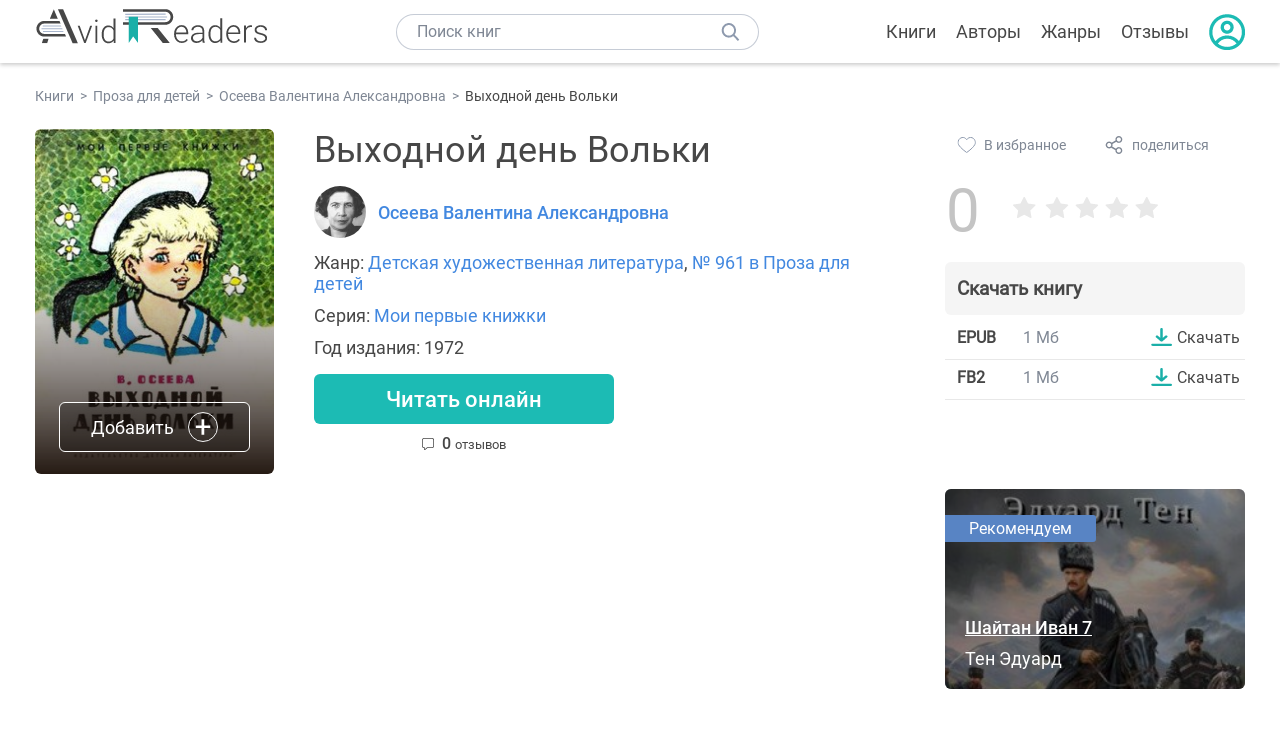

--- FILE ---
content_type: text/html; charset=UTF-8
request_url: https://avidreaders.ru/book/vyhodnoy-den-volki.html
body_size: 6967
content:
<!DOCTYPE html><html lang="ru" prefix="og: http://ogp.me/ns# fb: http://ogp.me/ns/fb# books: http://ogp.me/ns/books#"><head><meta http-equiv="Content-Type" content="text/html; charset=UTF-8"><meta name="viewport" content="width=device-width, initial-scale=1"><title>"Выходной день Вольки" скачать fb2, rtf, epub, pdf, txt книгу Осеева Валентина Александровна</title><meta name="description" content="Скачать бесплатно книгу Выходной день Вольки - Осеева Валентина Александровна в форматах fb2, rtf, epub, pdf, txt или читать онлайн. Отзывы на книгу, похожие книги на Выходной день Вольки."><link rel="shortcut icon" type="image/x-icon" href="https://avidreaders.ru/images/favicon.ico"><link rel="apple-touch-icon" href="https://avidreaders.ru/images/apple-touch-icon.png"><link rel="apple-touch-icon" sizes="76x76" href="https://avidreaders.ru/images/apple-touch-icon-76x76.png"><link rel="apple-touch-icon" sizes="120x120" href="https://avidreaders.ru/images/apple-touch-icon-120x120.png"><link rel="apple-touch-icon" sizes="152x152" href="https://avidreaders.ru/images/apple-touch-icon-152x152.png"><link rel="apple-touch-icon" sizes="180x180" href="https://avidreaders.ru/images/apple-touch-icon-180x180.png"><meta property="og:type" content="books.book"><meta property="og:url" content="https://avidreaders.ru/book/vyhodnoy-den-volki.html"><link rel="image_src" href="https://avidreaders.ru/pics/8/7/886387.jpeg"><meta property="og:image" content="https://avidreaders.ru/pics/8/7/886387.jpeg"><meta property="og:title" content="Выходной день Вольки"><meta property="og:description" content="Рассказ о выходном дне, который Волька провел за городом, у своей матери, работающей поварихой в детском доме. О его новых впечатлениях и новых друзьях, с которыми он там познакомился.Художник Генрих Оскарович Вальк...."><meta property="fb:app_id" content="621109648078412"><link rel="amphtml" href="https://avidreaders.ru/amp/book/vyhodnoy-den-volki.html"><link href="/v/styles/main.min.css" rel="stylesheet"><link href="/v/styles/book.min.css" rel="stylesheet"><!-- Yandex.RTB --><script>window.yaContextCb = window.yaContextCb || []</script><script src="https://yandex.ru/ads/system/context.js" async></script></head><body><div class="header"><div class="page_container container"><div class="wrap_logo"><a class="logo" href="https://avidreaders.ru/"><img src="https://avidreaders.ru/v/images/logo.svg" alt="Электронная библиотека AvidReaders" title="Электронная библиотека AvidReaders"></a></div><div class="menu_btn"></div><div class="search-button_mobile"></div><div class="wrap_search m_search"><input id="search-txt" class="wrap_search__field" type="text" autocomplete="off" placeholder="Поиск книг"><div class="wrap_search__button"></div><div class="dropdown"></div></div><div class="header_menu"><ul><li class="header_menu__icon-book"><a href="https://avidreaders.ru/books/">Книги</a></li><li class="header_menu__icon-authors"><a href="https://avidreaders.ru/authors/">Авторы</a></li><li class="header_menu__icon-genres"><a href="https://avidreaders.ru/genre/">Жанры</a></li><li class="header_menu__icon-reviews"><a href="https://avidreaders.ru/reviews/">Отзывы</a></li><li class="auth"><div class="person_pic"><span class="auth_form"> Войти | Регистрация</span></div></li></ul></div></div></div><div class="container" itemtype="http://schema.org/Book" itemscope=""><ul class="breadcrumbs" itemscope itemtype="https://schema.org/BreadcrumbList"><li itemprop="itemListElement" itemscope itemtype="https://schema.org/ListItem"><a itemprop="item" href="https://avidreaders.ru/books/"><span itemprop="name">Книги</span></a><meta itemprop="position" content="1"></li><li itemprop="itemListElement" itemscope itemtype="https://schema.org/ListItem"><a itemprop="item" href="https://avidreaders.ru/genre/proza-dlya-detey/"><span itemprop="name">Проза для детей</span></a><meta itemprop="position" content="2"></li><li itemprop="itemListElement" itemscope itemtype="https://schema.org/ListItem"><a itemprop="item" href="https://avidreaders.ru/author/oseeva-valentina-aleksandrovna/"><span itemprop="name">Осеева Валентина Александровна</span></a><meta itemprop="position" content="3"></li><li itemprop="itemListElement" itemscope itemtype="https://schema.org/ListItem"><span itemprop="name">Выходной день Вольки</span><meta itemprop="position" content="4"></li></ul><div class="wrap_cols relative top-info"><div class="left_clmn"><div class="book"><img itemprop="image" src="https://avidreaders.ru/pics/8/7/886387.jpeg" class="book__image" alt="Выходной день Вольки"><div class="book_action action__desktop"><button class="btn"><i class="add_icon"></i><span>Добавить</span></button><ul class="dropdown"><li><span class="user_action " data-bid="886387" data-action="reading"> Читаю </span></li><li><span class="user_action " data-bid="886387" data-action="want2read"> Хочу прочитать </span></li><li><span class="user_action " data-bid="886387" data-action="red"> Прочитал </span></li></ul></div></div><div class="book_info" data-bid="886387"><h1 itemprop="name" class="title_lvl1">Выходной день Вольки</h1><div class="author_wrapper"><div itemprop="author" class="author_info"><img src="/pics/authors/7/2/1672.jpeg" alt="Осеева Валентина Александровна"><a href="https://avidreaders.ru/author/oseeva-valentina-aleksandrovna/"><span itemprop="name">Осеева Валентина Александровна</span></a></div></div><div class="book-rating wrap_rate_block"><div class="book-rating__num zero">0</div><div ><div class="wrap_stars b-rating" data-type="books" data-type-id="886387"><div class="fill" style="width: 0%"></div><div title="1" data-rating="1" class="one-star star star1"></div><div title="2" data-rating="2" class="one-star star star2"></div><div title="3" data-rating="3" class="one-star star star3"></div><div title="4" data-rating="4" class="one-star star star4"></div><div title="5" data-rating="5" class="one-star star star5"></div></div><span class="book-rating__reviews-count vote_count"></span></div></div><div class="book_category"><p class="wrap_genre" itemprop="genre">Жанр: <a href="https://avidreaders.ru/genre/detskaya-hudozhestvennaya-literatura/">Детская художественная литература</a>, <a href="https://avidreaders.ru/genre/proza-dlya-detey/">№ 961 в Проза для детей</a></p><div class="info">Серия: <a href='https://avidreaders.ru/serie/moi-pervye-knizhki/'>Мои первые книжки</a></div><div class="info">Год издания: 1972 </div></div><div id="read_online" data-p="" class="btn simple_btn read_online_btn after_read"> Читать онлайн </div><div class="users_count"><span class="num_plans reviews_cnt"><span class="num" style="display: inline;">0 </span>отзывов </span></div></div></div><div class="right_clmn"><div class="social-actions"><span class="social-actions__favorite user_action" data-bid="886387" data-action="favorite">В избранное</span><span class="social-actions__share">поделиться</span></div><div class="social-share"><!-- set class is_show--><span class="social-share__close"></span><div class="social-share__title title_lvl2">Поделиться</div><div class="goodshare sh-big" style="margin: 20px 0;"><div class="share-visible"><ins data-social="vkontakte"></ins><ins data-social="odnoklassniki"></ins><ins data-social="telegram"></ins><ins data-social="viber"></ins><ins data-social="whatsapp"></ins><ins data-social="sms"></ins><ins data-social="pinterest"></ins><input type="checkbox" id="social_share_more" hidden=""><label for="social_share_more"></label><div class="share-hidden"><div><ins data-social="facebook"></ins><ins data-social="liveinternet"></ins><ins data-social="livejournal"></ins><ins data-social="twitter"></ins><ins data-social="tumblr"></ins><ins data-social="buffer"></ins><ins data-social="reddit"></ins><ins data-social="surfingbird"></ins><ins data-social="pocket"></ins><ins data-social="xing"></ins><ins data-social="evernote"></ins><ins data-social="delicious"></ins><ins data-social="blogger"></ins><ins data-social="digg"></ins><ins data-social="instapaper"></ins><ins data-social="baidu"></ins><ins data-social="renren"></ins><ins data-social="weibo"></ins><ins data-social="mix"></ins><ins data-social="skype"></ins><ins data-social="linkedin"></ins><ins data-social="wechat"></ins><ins data-social="line"></ins></div></div></div></div><div class="social-share__form"><span class="social-share__field"></span><span data-u="https://avidreaders.ru/book/vyhodnoy-den-volki.html" style="color: #4288e0; cursor: pointer;" class="social-share_copy_link">Скопировать ссылку</span></div></div><div class="download_block"><div class="download_block__title"><h2>Скачать книгу</h2></div><div><div class="format_download"><strong>epub</strong><span class="size">1 Мб</span><a class="btn" href="https://avidreaders.ru/download/vyhodnoy-den-volki.html?f=epub" title="скачать книгу в формате epub" data-id="886387" data-format="epub" rel="nofollow" > Скачать </a></div><div class="format_download"><strong>fb2</strong><span class="size">1 Мб</span><a class="btn" href="https://avidreaders.ru/download/vyhodnoy-den-volki.html?f=fb2" title="скачать книгу в формате fb2" data-id="886387" data-format="fb2" rel="nofollow" > Скачать </a></div></div></div></div></div><div class="wrap_cols"><div class="left_clmn flex-column"><div class="top_ab" style="width: 100%;height: auto;margin: 10px 0;text-align: center;"><!-- Yandex.RTB R-A-435267-28 --><div id="yandex_rtb_R-A-435267-28" style="min-height: 300px;"></div><script>window.yaContextCb.push(() => { Ya.Context.AdvManager.render({ "blockId": "R-A-435267-28", "renderTo": "yandex_rtb_R-A-435267-28" }) }) </script></div><div class="wrap_description description" itemprop="description"><h2 class="title_lvl2">О книге "Выходной день Вольки"</h2><p>Рассказ о выходном дне, который Волька провел за городом, у своей матери, работающей поварихой в детском доме. О его новых впечатлениях и новых друзьях, с которыми он там познакомился.Художник Генрих Оскарович Вальк.</p><p>На нашем сайте вы можете скачать книгу "Выходной день Вольки" Осеева Валентина Александровна бесплатно и без регистрации в формате epub, fb2, читать книгу онлайн или купить книгу в интернет-магазине.</p></div><div class="seriess"><div class="with_btn"><h2 class="title_lvl2">Книга входит в серию <b>Мои первые книжки</b></h2><a href="https://avidreaders.ru/serie/moi-pervye-knizhki/" class="see_more btn">Все</a></div><div class="wrap_books_list slider" style="max-width: 840px"><div class="prev prev-6"></div><div class="next next-6"></div><div class="wrapper_slider swiper-container" id="wrap-6"><div class="slider swiper-wrapper wrapper-seriess"><div class=" swiper-slide slider_item active item"><a href="https://avidreaders.ru/book/seraya-zvezdochka.html" class="seriess-block"><span class="seriess-num">1</span><img src="https://avidreaders.ru/pics/7/3/74973.jpg" alt="Серая звёздочка"><p>Серая звёздочка</p></a></div><div class=" swiper-slide slider_item active item"><a href="https://avidreaders.ru/book/gadkiy-utenok.html" class="seriess-block"><img src="https://avidreaders.ru/pics/1/4/2614.jpg" alt="Гадкий утенок"><p>Гадкий утенок</p></a></div><div class=" swiper-slide slider_item active item"><a href="https://avidreaders.ru/book/ded-makabka.html" class="seriess-block"><img src="https://avidreaders.ru/pics/8/4/210284.jpg" alt="Дед Макабка"><p>Дед Макабка</p></a></div><div class=" swiper-slide slider_item active item"><a href="https://avidreaders.ru/book/poezdka-v-kashino.html" class="seriess-block"><img src="https://avidreaders.ru/pics/4/1/419641.jpeg" alt="Поездка в Кашино"><p>Поездка в Кашино</p></a></div><div class=" swiper-slide slider_item active item"><a href="https://avidreaders.ru/book/dlya-samyh-malenkih-hud-a-pahomov.html" class="seriess-block"><img src="https://avidreaders.ru/pics/6/2/796662.jpeg" alt="Для самых маленьких "><p>Для самых маленьких </p></a></div><div class=" swiper-slide slider_item active item"><a href="https://avidreaders.ru/book/pescovaya-zemlya.html" class="seriess-block"><img src="https://avidreaders.ru/pics/8/9/803089.jpeg" alt="Песцовая земля"><p>Песцовая земля</p></a></div><div class=" swiper-slide slider_item active item"><a href="https://avidreaders.ru/book/pro-pingvinov.html" class="seriess-block"><img src="https://avidreaders.ru/pics/9/1/803091.jpeg" alt="Про пингвинов"><p>Про пингвинов</p></a></div><div class=" swiper-slide slider_item active item"><a href="https://avidreaders.ru/book/pervoklassniki-1.html" class="seriess-block"><img src="https://avidreaders.ru/pics/1/3/814413.jpeg" alt="Первоклассники"><p>Первоклассники</p></a></div><div class=" swiper-slide slider_item active item"><a href="https://avidreaders.ru/book/ogonek-4.html" class="seriess-block"><img src="https://avidreaders.ru/pics/4/0/826440.jpeg" alt="Огонёк"><p>Огонёк</p></a></div><div class=" swiper-slide slider_item active item"><a href="https://avidreaders.ru/book/vyhodnoy-den-volki.html" class="seriess-block"><img src="https://avidreaders.ru/pics/8/7/886387.jpeg" alt="Выходной день Вольки"><p>Выходной день Вольки</p></a></div></div></div></div></div><div class="reviews_container book-reviews"><h2 class="title_lvl2">Отзывы читателей</h2><ul class="comments"></ul><div id="comment-form" ><div class="comment-form review_form" data-type="books" data-type-id="886387" data-parent-id="0"><div class="wrap_stars" data-type="books" data-type-id="886387"><div class="fill usr-rating" style="width: 0"></div><div title="1" data-rating="1" class="one-star star star1"></div><div title="2" data-rating="2" class="one-star star star2"></div><div title="3" data-rating="3" class="one-star star star3"></div><div title="4" data-rating="4" class="one-star star star4"></div><div title="5" data-rating="5" class="one-star star star5"></div></div><div class="comment_hint"></div><input id="uname" placeholder="Введите ваше имя" class="form-control" type="text"><div class="fg-line fg-toggled"><textarea class="form-control auto-size comment_div" placeholder="Оставьте свой отзыв"></textarea></div><div class="error_msg"></div><button class="btn leave_comment">Добавить отзыв</button></div></div></div></div><div class="right_clmn"><div class="monthly-book"><img itemprop="image" data-src="https://avidreaders.ru/pics/8/1/1118281.jpeg" class="lazy-img" src="https://avidreaders.ru/images/b-default.jpg" alt="Шайтан Иван 7"><div class="book_genre blue">Рекомендуем</div><div class="monthly-book__info"><a href="https://avidreaders.ru/book/shaytan-ivan-7.html" class="monthly-book__link">Шайтан Иван 7</a><div class="monthly-book__author">Тен Эдуард</div></div></div><div style="margin: 10px 0 20px;"><!-- Yandex.RTB R-A-435267-25 --><div id="yandex_rtb_R-A-435267-25"></div><script>window.yaContextCb.push(() => { Ya.Context.AdvManager.render({ "blockId": "R-A-435267-25", "renderTo": "yandex_rtb_R-A-435267-25" }) }) </script></div></div></div><div class="wrap_sets"><div class="with_btn"><h2 class="title_lvl2">Подборки книг</h2><a href="https://avidreaders.ru/bookshelfs/" class="see_more btn">Все</a></div><div class="sets_container"><div class="item"><img height="230" width="300" class="lazy-img bookshelf" src="https://avidreaders.ru/images/bc-default.jpg" data-src="https://avidreaders.ru/sets/552.jpg" alt="Открой в себе творца: 10 книг об искусстве и творчестве"><a href="/bookshelf/otkroy-v-sebe-tvorca-10-knig.html"><div class="set_name"><p> Открой в себе творца: 10 книг об искусстве и творчестве </p></div></a></div><div class="item"><img height="230" width="300" class="lazy-img bookshelf" src="https://avidreaders.ru/images/bc-default.jpg" data-src="https://avidreaders.ru/sets/551.jpg" alt="Книги для создания новогоднего настроения"><a href="/bookshelf/knigi-dlya-sozdaniya-novogodnego-nastroeniya.html"><div class="set_name"><p> Книги для создания новогоднего настроения </p></div></a></div><div class="item"><img height="230" width="300" class="lazy-img bookshelf" src="https://avidreaders.ru/images/bc-default.jpg" data-src="https://avidreaders.ru/sets/550.jpg" alt="Чтение для зимних вечеров: под любое ваше настроение"><a href="/bookshelf/chtenie-dlya-zimnih-vecherov-pod-lyuboe.html"><div class="set_name"><p> Чтение для зимних вечеров: под любое ваше настроение </p></div></a></div><div class="item"><img height="230" width="300" class="lazy-img bookshelf" src="https://avidreaders.ru/images/bc-default.jpg" data-src="https://avidreaders.ru/sets/549.jpg" alt="Книги о психологии человека"><a href="/bookshelf/knigi-o-psihologii-cheloveka.html"><div class="set_name"><p> Книги о психологии человека </p></div></a></div><div class="item"><img height="230" width="300" class="lazy-img bookshelf" src="https://avidreaders.ru/images/bc-default.jpg" data-src="https://avidreaders.ru/sets/548.jpg" alt="Что почитать на Хэллоуин"><a href="/bookshelf/chto-pochitat-na-hellouin.html"><div class="set_name"><p> Что почитать на Хэллоуин </p></div></a></div></div></div><div class="wrap_books_list"><h2 class="title_lvl2">Похожие книги</h2><div class="books_list"><div class="item"><div class="item__book"><img class="lazy-img" src="https://avidreaders.ru/images/b-default.jpg" data-src="https://avidreaders.ru/pics/7/9/817379.jpeg" alt="Великие дни. Рассказы о революции" title="Великие дни. Рассказы о революции"><div class="hover_info"><a class="hover_info__button" href="https://avidreaders.ru/book/velikie-dni-rasskazy-o-revolyucii.html">Скачать</a></div><!-- <div class="tap_ifo"></div>--></div><div class="bottom_info"><a href="https://avidreaders.ru/book/velikie-dni-rasskazy-o-revolyucii.html" class="link_info"><span>Великие дни. Рассказы о революции</span><p>Богданов Николай Владимирович, Николай Григорьев, Гаррисон Гарри, Никитин Николай Николаевич, Либединский Юрий Николаевич, Гор Геннадий Самойлович, Зоя Воскресенская и др.</p></a><div class="book_rating"><div class="rating_stars"><div class="fill" style="width:97px;"></div></div><div class="rating_count"><b>5</b> (1)</div></div></div></div><div class="item"><div class="item__book"><img class="lazy-img" src="https://avidreaders.ru/images/b-default.jpg" data-src="https://avidreaders.ru/pics/1/1/750611.jpeg" alt="Тысяча четыреста восемнадцать дней" title="Тысяча четыреста восемнадцать дней"><div class="hover_info"><a class="hover_info__button" href="https://avidreaders.ru/book/tysyacha-chetyresta-vosemnadcat-dney-rasskazy-o.html">Скачать</a></div><!-- <div class="tap_ifo"></div>--></div><div class="bottom_info"><a href="https://avidreaders.ru/book/tysyacha-chetyresta-vosemnadcat-dney-rasskazy-o.html" class="link_info"><span>Тысяча четыреста восемнадцать дней</span><p>Митяев Анатолий Васильевич</p></a><div class="book_rating"><div class="rating_stars"><div class="fill" style="width:87px;"></div></div><div class="rating_count"><b>4.5</b> (2)</div></div></div></div><div class="item"><div class="item__book"><img class="lazy-img" src="https://avidreaders.ru/images/b-default.jpg" data-src="https://avidreaders.ru/pics/7/0/382270.jpg" alt="Летние дни" title="Летние дни"><div class="hover_info"><a class="hover_info__button" href="https://avidreaders.ru/book/letnie-dni.html">Скачать</a></div><!-- <div class="tap_ifo"></div>--></div><div class="bottom_info"><a href="https://avidreaders.ru/book/letnie-dni.html" class="link_info"><span>Летние дни</span><p>Паустовский Константин Георгиевич</p></a><div class="book_rating"><div class="rating_stars"><div class="fill" style="width:97px;"></div></div><div class="rating_count"><b>5</b> (3)</div></div></div></div><div class="item"><div class="item__book"><img class="lazy-img" src="https://avidreaders.ru/images/b-default.jpg" data-src="https://avidreaders.ru/pics/2/5/395125.jpg" alt="Три дня без Веры" title="Три дня без Веры"><div class="hover_info"><a class="hover_info__button" href="https://avidreaders.ru/book/tri-dnya-bez-very.html">Скачать</a></div><!-- <div class="tap_ifo"></div>--></div><div class="bottom_info"><a href="https://avidreaders.ru/book/tri-dnya-bez-very.html" class="link_info"><span>Три дня без Веры</span><p>Воробей Вера и Марина</p></a><div class="book_rating"><div class="rating_stars"><div class="fill" style="width:84px;"></div></div><div class="rating_count"><b>4.33</b> (6)</div></div></div></div><div class="item"><div class="item__book"><img class="lazy-img" src="https://avidreaders.ru/images/b-default.jpg" data-src="https://avidreaders.ru/pics/3/0/164830.jpg" alt="Большая маленькая девочка. История вторая. Рецепт волшебного дня" title="Большая маленькая девочка. История вторая. Рецепт волшебного дня"><div class="hover_info"><a class="hover_info__button" href="https://avidreaders.ru/book/bolshaya-malenkaya-devochka-istoriya-vtoraya-recept.html">Скачать</a></div><!-- <div class="tap_ifo"></div>--></div><div class="bottom_info"><a href="https://avidreaders.ru/book/bolshaya-malenkaya-devochka-istoriya-vtoraya-recept.html" class="link_info"><span>Большая маленькая девочка. История вторая. Рецепт волшебного дня</span><p>Бершадская Мария</p></a><div class="book_rating"><div class="rating_stars"><div class="fill" style="width:73px;"></div></div><div class="rating_count"><b>3.81</b> (48)</div></div></div></div></div></div><div class="wrap_books_list"><h2 class="title_lvl2">Другие книги автора</h2><div class="books_list"><div class="item"><div class="item__book"><img class="lazy-img" src="https://avidreaders.ru/images/b-default.jpg" data-src="https://avidreaders.ru/pics/7/8/2078.jpg" alt="Васек Трубачев и его товарищи " title="Васек Трубачев и его товарищи "><div class="hover_info"><a class="hover_info__button" href="https://avidreaders.ru/book/vasek-trubachev-i-ego-tovarischi-kniga.html">Скачать</a></div><!-- <div class="tap_ifo"></div>--></div><div class="bottom_info"><a href="https://avidreaders.ru/book/vasek-trubachev-i-ego-tovarischi-kniga.html" class="link_info"><span>Васек Трубачев и его товарищи</span><p>Осеева Валентина Александровна</p></a><div class="book_rating"><div class="rating_stars"><div class="fill" style="width:87px;"></div></div><div class="rating_count"><b>4.49</b> (381)</div></div></div></div><div class="item"><div class="item__book"><img class="lazy-img" src="https://avidreaders.ru/images/b-default.jpg" data-src="https://avidreaders.ru/pics/5/4/22654.jpg" alt="Волшебное слово " title="Волшебное слово "><div class="hover_info"><a class="hover_info__button" href="https://avidreaders.ru/book/volshebnoe-slovo-ill-a-pahomov.html">Скачать</a></div><!-- <div class="tap_ifo"></div>--></div><div class="bottom_info"><a href="https://avidreaders.ru/book/volshebnoe-slovo-ill-a-pahomov.html" class="link_info"><span>Волшебное слово</span><p>Осеева Валентина Александровна</p></a><div class="book_rating"><div class="rating_stars"><div class="fill" style="width:79px;"></div></div><div class="rating_count"><b>4.09</b> (34)</div></div></div></div><div class="item"><div class="item__book"><img class="lazy-img" src="https://avidreaders.ru/images/b-default.jpg" data-src="https://avidreaders.ru/pics/4/7/13247.jpg" alt="Динка" title="Динка"><div class="hover_info"><a class="hover_info__button" href="https://avidreaders.ru/book/dinka.html">Скачать</a></div><!-- <div class="tap_ifo"></div>--></div><div class="bottom_info"><a href="https://avidreaders.ru/book/dinka.html" class="link_info"><span>Динка</span><p>Осеева Валентина Александровна</p></a><div class="book_rating"><div class="rating_stars"><div class="fill" style="width:89px;"></div></div><div class="rating_count"><b>4.61</b> (1899)</div></div></div></div><div class="item"><div class="item__book"><img class="lazy-img" src="https://avidreaders.ru/images/b-default.jpg" data-src="https://avidreaders.ru/pics/2/8/4728.jpg" alt="Синие листья " title="Синие листья "><div class="hover_info"><a class="hover_info__button" href="https://avidreaders.ru/book/sinie-listya-sbornik.html">Скачать</a></div><!-- <div class="tap_ifo"></div>--></div><div class="bottom_info"><a href="https://avidreaders.ru/book/sinie-listya-sbornik.html" class="link_info"><span>Синие листья</span><p>Осеева Валентина Александровна</p></a><div class="book_rating"><div class="rating_stars"><div class="fill" style="width:88px;"></div></div><div class="rating_count"><b>4.56</b> (197)</div></div></div></div><div class="item"><div class="item__book"><img class="lazy-img" src="https://avidreaders.ru/images/b-default.jpg" data-src="https://avidreaders.ru/pics/3/2/459132.jpeg" alt="Сыновья" title="Сыновья"><div class="hover_info"><a class="hover_info__button" href="https://avidreaders.ru/book/synovya4.html">Скачать</a></div><!-- <div class="tap_ifo"></div>--></div><div class="bottom_info"><a href="https://avidreaders.ru/book/synovya4.html" class="link_info"><span>Сыновья</span><p>Осеева Валентина Александровна</p></a><div class="book_rating"><div class="rating_stars"><div class="fill" style="width:77px;"></div></div><div class="rating_count"><b>4</b> (4)</div></div></div></div></div></div><div class="update_info">Информация обновлена: <span><time class="updated" datetime="2021-05-30T21:28:28+03:00" content="2021-05-30T21:28:28+03:00" itemprop="dateModified">30.05.2021</time></span></div><div class="go_top_button"></div></div><div class="footer"><div class="container"> Подписывайтесь на нас: <div class="social_block social-likes_visible follow_block"><a href="https://vk.com/avidreadersru" target="_blank" rel="nofollow"><div class="social-likes__widget social-likes__widget_vkontakte" title="VKontakte"></div></a><a href="https://t.me/avidreadersru" target="_blank" rel="nofollow"><div class="social-likes__widget social-likes__widget_twitter" title="Telegram"></div></a></div><div class="copyright"><span> Copyright © 2026, AvidReaders.ru</span><span><a class="general_rules" href="https://avidreaders.ru/general_rules.html">Правила пользования </a></span><a href="https://avidreaders.ru/privacy.html">Правообладателям </a></div><div class="slogan">Читай только лучшее!</div></div></div><script> function onLoadS() { var script = document.createElement('script'); script.src = "https://avidreaders.ru/v/js/handlers.min.js"; document.body.appendChild(script); var style = document.createElement('link'); style.id = "goodshare_styles"; style.rel = 'stylesheet'; style.type = 'text/css'; style.media = 'all'; style.href = "/css/new/swiper.min.css"; style.onload = function () { var script = document.createElement('script'); script.src = "https://avidreaders.ru/js/swiper.min.js"; script.onload = function () { new Swiper("#wrap-1", { slidesPerView: "auto", nextButton: ".next-1", prevButton: ".prev-1", spaceBetween: 0, freeMode: !0, loop: !1, lazyLoading: !0, preloadImages: !1, lazyLoadingInPrevNext: !0, lazyLoadingInPrevNextAmount: 6 }); new Swiper("#wrap-2", { slidesPerView: "auto", nextButton: ".next-2", prevButton: ".prev-2", spaceBetween: 0, freeMode: !0, loop: !1, lazyLoading: !0, preloadImages: !1, lazyLoadingInPrevNext: !0, lazyLoadingInPrevNextAmount: 6 }); new Swiper("#wrap-3", { slidesPerView: "auto", nextButton: ".next-3", prevButton: ".prev-3", spaceBetween: 0, freeMode: !0, loop: !1, lazyLoading: !0, preloadImages: !1, lazyLoadingInPrevNext: !0, lazyLoadingInPrevNextAmount: 6 }); new Swiper("#wrap-4", { slidesPerView: "auto", nextButton: ".next-4", prevButton: ".prev-4", spaceBetween: 0, freeMode: !0, loop: !1, lazyLoading: !0, preloadImages: !1, lazyLoadingInPrevNext: !0, lazyLoadingInPrevNextAmount: 6 }); new Swiper("#wrap-5", { slidesPerView: "auto", nextButton: ".next-5", prevButton: ".prev-5", spaceBetween: 0, freeMode: !0, loop: !1, lazyLoading: !0, preloadImages: !1, lazyLoadingInPrevNext: !0, lazyLoadingInPrevNextAmount: 6 }); new Swiper("#wrap-6", { slidesPerView: "auto", nextButton: ".next-6", prevButton: ".prev-6", spaceBetween: 0, freeMode: !0, loop: !1, lazyLoading: !0, preloadImages: !1, lazyLoadingInPrevNext: !0, lazyLoadingInPrevNextAmount: 6 }); }; document.body.appendChild(script); }; document.body.appendChild(style); } </script><script src="https://avidreaders.ru/js/jquery.min.js" onload="onLoadS();" async></script><!-- Yandex.Metrika counter --><script> (function (m, e, t, r, i, k, a) { m[i] = m[i] || function () { (m[i].a = m[i].a || []).push(arguments) }; m[i].l = 1 * new Date(); k = e.createElement(t), a = e.getElementsByTagName(t)[0], k.async = 1, k.src = r, a.parentNode.insertBefore(k, a) })(window, document, "script", "https://mc.yandex.ru/metrika/tag.js", "ym"); ym(37683260, "init", {trackLinks: true, accurateTrackBounce: true});</script><noscript><div><img src="https://mc.yandex.ru/watch/37683260" style="position:absolute; left:-9999px;" alt=""></div></noscript><!-- /Yandex.Metrika counter --></body></html>